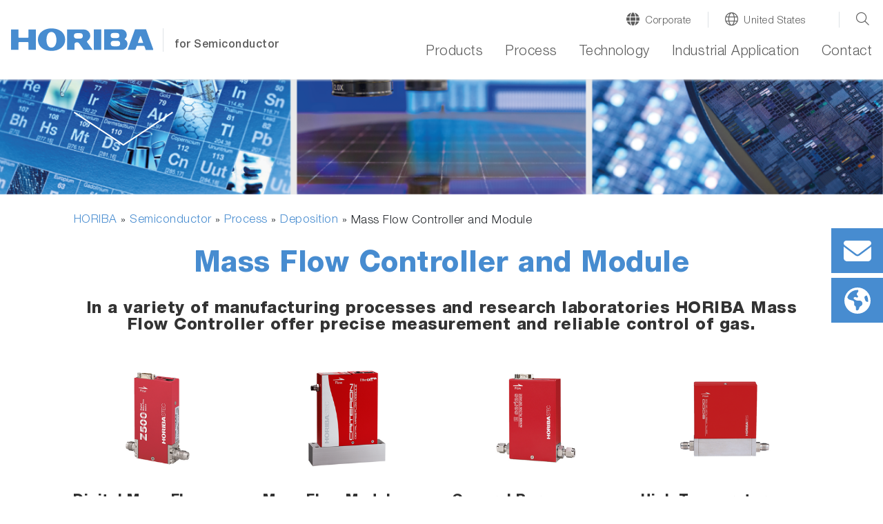

--- FILE ---
content_type: text/css; charset=utf-8
request_url: https://static.horiba.com/typo3temp/assets/compressed/merged-2cac87bb1515151f0c66d330dc6d1f90-78d46b99a7b3ad8b7a874f482fe4f2f5.css?1761800211
body_size: 2631
content:
.carousel-item{text-align:center;}.carousel-item .col-md-8{padding-right:5%;}.is-desktop .carousel-item img{max-width:unset;}.is-touch .carousel-item img{width:85%;}.container-fluid.heroslider a.carousel-control-prev,.container-fluid.heroslider a.carousel-control-next{z-index:100 !important;}ul.carousel-indicators{z-index:auto;}ul.carousel-indicators li{cursor:pointer;}section.map ul{list-style:none;}@media (min-width:992px){section.map .image-layout-80 + span ul{width:80%;margin:0 10%;}section.map .image-layout-60 + span ul{width:60%;margin:0 20%;}}@media (min-width:768px){section.map .content{padding:0;}section.map .horiba-img-md-spacing{margin:0 !important;}section.map ul{position:absolute;top:0;left:0;width:100%;height:100%;padding:0;}section.map li{display:block;position:absolute;width:10%;height:19%;}section.map li:has(a)::before{position:absolute;right:0;top:0;content:"\f14c";font-family:'Font Awesome 6 Pro';font-size:75%;font-weight:bolder;color:rgba(71,140,208,.8);}section.map li[data-link-position*="center"]::before{right:43%;}section.map li[data-link-position*="middle"]::before{top:45%;}section.map li[data-link-position*="bottom"]::before{top:unset;bottom:15%;}section.map li:has(a):hover::before{content:"\f08e";transform:scale(1.05);}section.map li a{display:block;height:100%;overflow:hidden;opacity:0;}section.map.test ul{background-image:url('data:image/svg+xml;charset=utf8,%3Csvg%20version%3D%221.1%22%20xmlns%3D%22http%3A%2F%2Fwww.w3.org%2F2000%2Fsvg%22%20width%3D%22100px%22%20height%3D%22100px%22%20viewBox%3D%220%200%20100%20100%22%3E%3Cline%20x1%3D%2250%22%20x2%3D%2250%22%20y1%3D%2240%22%20y2%3D%2260%22%20stroke%3D%22%2300000033%22%20stroke-width%3D%222%22%20%2F%3E%3Cline%20x1%3D%2240%22%20x2%3D%2260%22%20y1%3D%2250%22%20y2%3D%2250%22%20stroke%3D%22%2300000033%22%20stroke-width%3D%222%22%20%2F%3E%3C%2Fsvg%3E');background-size:10% 10%;background-repeat:round;background-position:50%;}section.map.test ul::before{display:flex;align-items:flex-end;height:100%;padding:0 1rem;content:"TEST MODE";font-size:2.5rem;font-weight:bold;color:#0000001a;}section.map.test li{left:0;top:0;}section.map.test li a{display:flex;align-items:flex-end;padding:0 0 .25rem .25rem;border:dashed 1px deeppink;background:transparent;opacity:.75;font-size:.75rem;font-weight:bold;line-height:125%;color:deeppink;font-weight:bold;}section.map.test li a:hover{background-color:rgb(255 20 147 / 25%);}}@media (max-width:767.98px){section.map ul{padding:0 1rem;}section.map li[data-hide]{display:none;}section.map li a{display:flex;align-items:center;padding:10px 20px;margin-bottom:1rem;border-radius:10px;background:#478cd0;color:#FFF;}section.map li a::after{margin-left:auto;padding-left:0.5rem;content:"\f138";font-family:'Font Awesome 6 Pro';font-size:1.5rem;speak:none;}section.map.test ul::before{display:block;margin-bottom:0.5rem;content:"TEST MODE";font-size:2rem;font-weight:bold;color:rgb(255 20 147 / 25%);}section.map.test li[data-hide],section.map.test li:not(:has(a)){display:list-item;}section.map.test li[data-hide] a{opacity:.5;background-color:rgb(255 20 147 / 25%);color:deeppink;outline:dashed 1px deeppink;}section.map.test li[data-hide] a::after{content:"hidden";font-family:unset;font-size:1rem;font-style:italic;}}section.map:not(.test) li:not(:has(a)){display:none;}@media (min-width:768px){#p4332 section.map li{width:18%;height:31%;}#p4332 section.map li::before{top:unset;bottom:15%;}#p4332 section.map li[data-id="mfc"]{left:43%;top:0;}#p4332 section.map li[data-id="hfm"]{left:9%;top:13%;width:22%;}#p4332 section.map li[data-id="it"]{left:73%;top:14%;}#p4332 section.map li[data-id="cm"]{left:9%;top:58%;width:23%;}#p4332 section.map li[data-id="am"]{left:43%;top:67%;width:23%;}#p4332 section.map li[data-id="ph"]{left:73%;top:58.5%;}#p4333 section.map li{width:11.5%;}#p4333 section.map li[data-id="mfc"]{left:1%;top:2%;width:11%;}#p4333 section.map li[data-id="mfm"]{left:2%;top:59%;width:11%;}#p4333 section.map li[data-id="lmf"]{left:88.5%;top:1.5%;width:12%;}#p4333 section.map li[data-id="fs"]{left:26.5%;top:19%;height:14%;width:12.5%;}#p4333 section.map li[data-id="di"]{left:74%;top:2%;width:8%;}#p4333 section.map li[data-id="mfc2"]{left:10%;top:67.5%;width:10.5%;height:16%;}#p4333 section.map li[data-id="lmf2"]{left:88%;top:27.5%;height:16.5%;}#p4333 section.map li[data-id="cbs"]{left:79%;top:47.5%;width:22%;height:18.5%;}#p4333 section.map li[data-id="mj"]{left:74%;top:27.5%;width:10.5%;height:17.5%;}#p4333 section.map li[data-id="lar"]{left:76%;top:72%;width:17.5%;height:24%;}#p4333 section.map li[data-id="vcm"]{left:16.5%;top:.5%;width:19%;}#p4333 section.map li[data-id="li"]{left:46.5%;top:25%;width:12.5%;}#p4333 section.map li[data-id="se"]{left:27%;top:38%;width:13%;height:16%;}#p4333 section.map li[data-id="oes"]{left:61%;top:52.5%;width:15.5%;height:17%;}#p4333 section.map li[data-id="it"]{left:46%;top:65%;height:13.5%;}#p4333 section.map li[data-id="cm"]{left:27%;top:56%;width:12%;height:10%;}#p4333 section.map li[data-id="qma"]{left:31.5%;top:74.5%;width:12.5%;height:12.5%;}#p4333 section.map li[data-id="gm"]{left:60.5%;top:71%;width:12%;height:22%;}#p4330 section.map li{height:24%;}#p4330 section.map li[data-id="pd"]{left:42%;top:3%;width:17.5%;}#p4330 section.map li[data-id="pr"]{left:69%;top:9%;width:17%;}#p4330 section.map li[data-id="se"]{left:76.5%;top:41%;width:15.5%;}#p4330 section.map li[data-id="oes"]{left:65%;top:71.5%;width:31%;}#p4330 section.map li[data-id="li"]{left:40%;top:77%;width:21%;}#p4330 section.map li[data-id="rs"]{left:14.5%;top:71.5%;width:22%;}#p4330 section.map li[data-id="cm"]{left:6%;top:41%;width:25%;}#p4330 section.map li[data-id="xrf"]{left:14.5%;top:11%;width:21%;}#p4331 section.map li[data-id="mfm"]{left:7%;top:0;width:9.5%;height:22%;}#p4331 section.map li[data-id="mfc"]{left:15%;top:4.5%;width:9.5%;height:20%;}#p4331 section.map li[data-id="fs"]{left:31.5%;top:15.5%;width:11.5%;height:16.5%;}#p4331 section.map li[data-id="oes"]{left:69.5%;top:50.5%;width:23.5%;height:9%;}#p4331 section.map li[data-id="li"]{left:51%;top:21.5%;width:11%;}#p4331 section.map li[data-id="cm"]{left:23%;top:51%;width:20%;height:9%;}#p4331 section.map li[data-id="wc"]{left:32%;top:75.5%;width:13.5%;}#p4331 section.map li[data-id="it"]{left:52.5%;top:67%;height:17.5%;}#p4331 section.map li[data-id="qma"]{left:68%;top:71%;width:33%;height:11%;}#p4331 section.map li[data-id="gm"]{left:68%;top:82%;width:19.5%;height:16%;}#p4334 section.map li[data-id="psa"]{left:43%;top:8%;width:17%;}#p4334 section.map li[data-id="se"]{left:75%;top:16%;width:15.5%;height:27%;}#p4334 section.map li[data-id="ph"]{left:74%;top:58%;width:14.5%;height:28%;}#p4334 section.map li[data-id="rs"]{left:41%;top:77%;width:22%;height:21%;}#p4334 section.map li[data-id="cm"]{left:8%;top:61%;width:24%;height:24%;}#p4334 section.map li[data-id="xrf"]{left:11%;top:20%;width:20.5%;height:22%;}#p5812 section.map li[data-id="afm"]{left:31%;top:1%;width:14%;height:27%;}#p5812 section.map li[data-id="xrf"]{left:48.5%;top:.5%;width:20%;height:27%;}#p5812 section.map li[data-id="dp"]{left:70%;top:5%;width:17%;height:32%;}#p5812 section.map li[data-id="onh"]{left:77%;top:39%;height:23%;width:16.5%;}#p5812 section.map li[data-id="cl"]{left:70%;top:63.5%;width:23%;height:34%;}#p5812 section.map li[data-id="psa"]{left:52.5%;top:80%;width:17.5%;height:20%;}#p5812 section.map li[data-id="uvv"]{left:31.5%;top:80%;width:21%;height:20%;}#p5812 section.map li[data-id="pl"]{left:13.5%;top:72%;width:20%;height:22%;}#p5812 section.map li[data-id="se"]{left:9%;top:34%;height:30%;width:16.5%;}#p5812 section.map li[data-id="rs"]{left:11%;top:12%;width:22%;height:23%;}#p4325 section.map li[data-id="cm"]{left:40%;top:18%;width:36.5%;height:29%;}#p4325 section.map li[data-id="qma"]{left:62%;top:56%;width:34.5%;height:38%;}#p4306 section.map li[data-id="mfc"]{left:80%;top:24%;width:11%;height:26%;}#p4306 section.map li[data-id="lar"]{left:2%;top:66%;width:19%;height:30%;}#p4306 section.map li[data-id="bk"]{left:29%;top:28%;width:33%;height:22%;}#p4306 section.map li[data-id="is"]{left:29%;top:50%;width:33%;height:22%;}#p4306 section.map li[data-id="bb"]{left:29%;top:72%;width:33%;height:22%;}#p23160 section.map li[data-id="mfc"]{left:11.5%;top:6%;width:14%;height:16%;}#p23160 section.map li[data-id="epc"]{left:36.5%;top:64%;width:19%;height:26.5%;}#p23160 section.map li[data-id="oes"]{left:56%;top:58%;width:19%;height:37%;}#p23160 section.map li[data-id="cm"]{left:49%;top:10%;width:15%;height:21%;}#p23160 section.map li[data-id="qma"]{left:9.5%;top:45%;width:14%;height:37%;}#p27216 section.map li{width:6.5%;height:14%;}#p27216 section.map li::before{top:unset;bottom:0;}#p27216 section.map li[data-id="Mat"]{left:18.5%;top:0;}#p27216 section.map li[data-id="Cle"]{left:29.5%;top:6.5%;}#p27216 section.map li[data-id="Dep"]{left:41%;top:17%;}#p27216 section.map li[data-id="Lit"]{left:49%;top:23.5%;}#p27216 section.map li[data-id="Etc"]{left:58.5%;top:31%;}#p27216 section.map li[data-id="CMP"]{left:70%;top:43%;}#p27216 section.map li[data-id="Pac"]{left:77%;top:54.5%;}#p27216 section.map li[data-id="Fac"]{left:36.5%;top:4.5%;}#p27216 section.map li[data-id="Fac02"]{left:20.5%;top:27%;}#p27216 section.map li[data-id="Fac03"]{left:61.5%;top:62.5%;}#p27216 section.map li[data-id="Fac04"]{left:86%;top:49.5%;}#p4293 section.map li{width:9%;height:11%;}#p4293 section.map li[data-id="enda"]{left:14%;top:25.5%;}#p4293 section.map li[data-id="ap"]{left:54.5%;top:2.5%;}#p4293 section.map li[data-id="va"]{left:77.5%;top:22.5%;}#p4293 section.map li[data-id="amc"]{height:10%;left:50.5%;top:23%;}#p4293 section.map li[data-id="lu"]{left:54%;top:59%;}#p4293 section.map li[data-id="ir"]{left:61%;top:43.5%;width:7.5%;}#p4293 section.map li[data-id="micropole"]{left:69%;top:40.5%;width:7.8%;}#p4293 section.map li[data-id="he"]{left:20%;top:54%;}#p4293 section.map li[data-id="ap2"]{left:4.5%;top:73%;}#p4293 section.map li[data-id="PGA"]{left:74%;top:11%;}#p4293 section.map li[data-id="hd"]{left:15%;top:71%;}#p4293 section.map li[data-id="slia"]{left:24%;top:66%;}#p4293 section.map li[data-id="twin"]{left:48.5%;top:74.5%;}#p4293 section.map li[data-id="6122"]{left:56.5%;top:82%;}#p4293 section.map li[data-id="hc-200ca"]{left:73.5%;top:79%;}#p4293 section.map li[data-id="hc-200f"]{left:87%;top:70%;}#p4293 section.map li[data-id="t1"]{left:78%;top:56.5%;width:8%;height:10%;}#p4293 section.map li[data-id="N2QMA"]{width:21%;height:8%;left:3%;top:7%;}#p4293 section.map li[data-id="N2Mfc01"]{width:16%;height:8%;left:81%;top:15%;}#p4293 section.map li[data-id="N2Mfc02"]{width:16%;height:8%;left:20%;top:90%;}#p4293 section.map li[data-id="UWP"]{width:12%;height:10%;left:33.5%;top:65%;}#p4293 section.map li[data-id="CRACS"]{width:12.5%;height:9.5%;left:37%;top:19%;}#p4293 section.map li[data-id="WTF"]{height:6%;left:26%;top:84.5%;}#p4293 section.map li[data-id="WTF2"]{width:21.5%;height:16%;left:64%;top:66.5%;}#p4293 section.map li[data-id="RS"]{width:8.5%;height:10%;left:65.5%;top:7%;}#p4293 section.map li[data-id="GCR"]{width:8.5%;height:8%;left:54.5%;top:51%;}#p4293 section.map li[data-id="PA"]{width:9.5%;height:9%;left:64%;top:60.5%;}#p4293 section.map li[data-id="SPG"]{width:8.5%;height:11%;left:3%;top:36.5%;}#p4293 section.map li[data-id="BS"]{width:10.5%;height:12%;left:3%;top:51.5%;}html[lang^="ja"] #p4293 section.map li{width:8%;height:10%;}html[lang^="ja"] #p4293 section.map li[data-id="enda"]{left:14.5%;top:25.5%;}html[lang^="ja"] #p4293 section.map li[data-id="ap"]{left:55.5%;top:2%;}html[lang^="ja"] #p4293 section.map li[data-id="va"]{left:78%;top:19%;width:8.5%;}html[lang^="ja"] #p4293 section.map li[data-id="amc"]{left:51.8%;top:23%;}html[lang^="ja"] #p4293 section.map li[data-id="lu"]{left:55%;top:58.5%;height:11.5%;}html[lang^="ja"] #p4293 section.map li[data-id="ir"]{left:61.5%;top:43.5%;height:11%;}html[lang^="ja"] #p4293 section.map li[data-id="micropole"]{left:70%;top:41.5%;}html[lang^="ja"] #p4293 section.map li[data-id="he"]{left:21.5%;top:54%;}html[lang^="ja"] #p4293 section.map li[data-id="ap2"]{left:6%;top:74%;}html[lang^="ja"] #p4293 section.map li[data-id="PGA"]{left:75%;top:8.5%;}html[lang^="ja"] #p4293 section.map li[data-id="hd"]{left:16%;top:70%;}html[lang^="ja"] #p4293 section.map li[data-id="slia"]{left:26.3%;top:66.3%;}html[lang^="ja"] #p4293 section.map li[data-id="twin"]{left:51%;top:75.5%;}html[lang^="ja"] #p4293 section.map li[data-id="6122"]{left:60%;top:79.5%;height:11%;}html[lang^="ja"] #p4293 section.map li[data-id="hc-200ca"]{left:74%;top:79.5%;height:11%;}html[lang^="ja"] #p4293 section.map li[data-id="hc-200f"]{left:86.5%;top:71%;}html[lang^="ja"] #p4293 section.map li[data-id="t1"]{left:80.5%;top:59.5%;height:11%;}html[lang^="ja"] #p4293 section.map li[data-id="GCR"]{width:8.5%;height:8%;left:54.5%;top:51%;}html[lang^="ja"] #p4293 section.map li[data-id="menu01"]{left:2.5%;top:39.5%;width:9%;height:7%;}html[lang^="ja"] #p4293 section.map li[data-id="menu02"]{left:38.5%;top:20.5%;width:9%;height:7%;}html[lang^="ja"] #p4293 section.map li[data-id="menu03"]{left:35.5%;top:66.5%;width:9.5%;height:7.5%;}html[lang^="ja"] #p4293 section.map li[data-id="menu04"]{left:44.5%;top:61%;height:5.5%;}html[lang^="ja"] #p4293 section.map li[data-id="menu05"]{left:47%;top:35%;width:6.5%;height:5%;}html[lang^="ja"] #p4293 section.map li[data-id="menu06"]{left:64.5%;top:55%;height:13.5%;}html[lang^="ja"] #p4293 section.map li[data-id="menu07"]{left:64.5%;top:7.5%;width:8%;height:9%;}html[lang^="ja"] #p4293 section.map li[data-id="menu08"]{left:68.5%;top:68%;width:12%;height:12%;}html[lang^="ja"] #p4293 section.map li[data-id="menu09"]{left:3.5%;top:54%;width:7%;height:9%;}}@media (max-width:767px){#p27216 section.map li[data-id="Fac02"],#p27216 section.map li[data-id="Fac03"],#p27216 section.map li[data-id="Fac04"]{display:none;}#p4293 section.map li{display:none;}#p4293 section.map li.menu{display:block;}}#p5812 td{padding:10px 15px;}


--- FILE ---
content_type: image/svg+xml
request_url: https://static.horiba.com/typo3conf/ext/hor_layout/Resources/Public/img/ico/youtube.svg
body_size: 62
content:
<svg id="Ebene_1" data-name="Ebene 1" xmlns="http://www.w3.org/2000/svg" viewBox="0 0 27 27"><defs><style>.cls-1{fill:#fff;fill-rule:evenodd;}</style></defs><title>Icons-und-Co</title><path class="cls-1" d="M2.78,22.41a3.13,3.13,0,0,1-2.07-2c-.9-2.47-1.17-12.79.56-14.83a3.38,3.38,0,0,1,2.26-1.2c4.65-.5,19-.43,20.7.17a3.28,3.28,0,0,1,2,2c1,2.55,1,11.83-.13,14.29a3.15,3.15,0,0,1-1.46,1.47C22.94,23.17,5.06,23.16,2.78,22.41Zm7.39-4.84,8.39-4.35L10.17,8.85Z"/></svg>